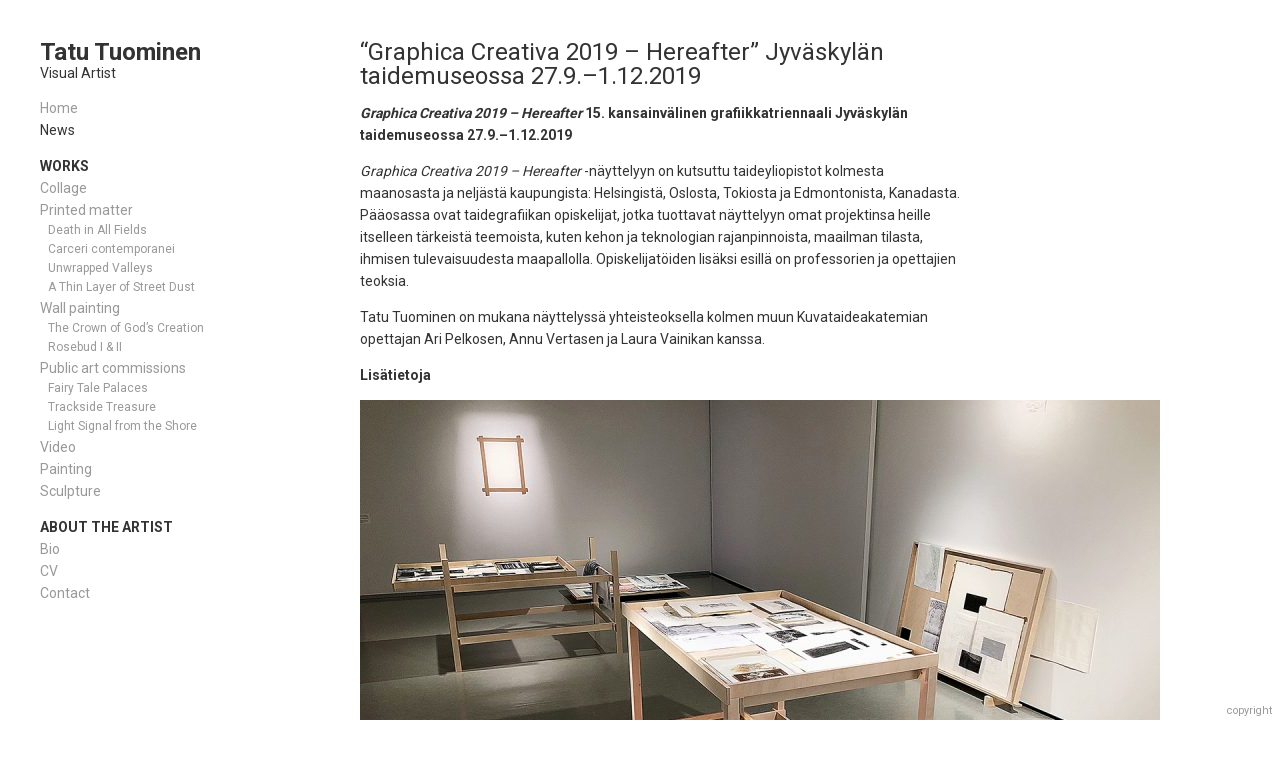

--- FILE ---
content_type: text/html; charset=UTF-8
request_url: https://tatutuominen.com/tag/graphica-creativa/
body_size: 5129
content:

<!DOCTYPE html>
<html lang="en-US">
<head>
	<meta charset="UTF-8" />
	<meta name="viewport" content="width=device-width, initial-scale=1, minimum-scale=1.0" />
	<meta name="apple-mobile-web-app-capable" content="yes">
		<link rel="profile" href="http://gmpg.org/xfn/11" />
	<link rel="pingback" href="https://tatutuominen.com/xmlrpc.php" />
	<title>graphica creativa &#8211; Tatu Tuominen</title>
<link rel='dns-prefetch' href='//fonts.googleapis.com' />
<link rel='dns-prefetch' href='//s.w.org' />
<link rel="alternate" type="application/rss+xml" title="Tatu Tuominen &raquo; Feed" href="https://tatutuominen.com/feed/" />
<link rel="alternate" type="application/rss+xml" title="Tatu Tuominen &raquo; Comments Feed" href="https://tatutuominen.com/comments/feed/" />
<link rel="alternate" type="application/rss+xml" title="Tatu Tuominen &raquo; graphica creativa Tag Feed" href="https://tatutuominen.com/tag/graphica-creativa/feed/" />
		<script type="text/javascript">
			window._wpemojiSettings = {"baseUrl":"https:\/\/s.w.org\/images\/core\/emoji\/13.0.1\/72x72\/","ext":".png","svgUrl":"https:\/\/s.w.org\/images\/core\/emoji\/13.0.1\/svg\/","svgExt":".svg","source":{"concatemoji":"https:\/\/tatutuominen.com\/wp-includes\/js\/wp-emoji-release.min.js?ver=5.6.16"}};
			!function(e,a,t){var n,r,o,i=a.createElement("canvas"),p=i.getContext&&i.getContext("2d");function s(e,t){var a=String.fromCharCode;p.clearRect(0,0,i.width,i.height),p.fillText(a.apply(this,e),0,0);e=i.toDataURL();return p.clearRect(0,0,i.width,i.height),p.fillText(a.apply(this,t),0,0),e===i.toDataURL()}function c(e){var t=a.createElement("script");t.src=e,t.defer=t.type="text/javascript",a.getElementsByTagName("head")[0].appendChild(t)}for(o=Array("flag","emoji"),t.supports={everything:!0,everythingExceptFlag:!0},r=0;r<o.length;r++)t.supports[o[r]]=function(e){if(!p||!p.fillText)return!1;switch(p.textBaseline="top",p.font="600 32px Arial",e){case"flag":return s([127987,65039,8205,9895,65039],[127987,65039,8203,9895,65039])?!1:!s([55356,56826,55356,56819],[55356,56826,8203,55356,56819])&&!s([55356,57332,56128,56423,56128,56418,56128,56421,56128,56430,56128,56423,56128,56447],[55356,57332,8203,56128,56423,8203,56128,56418,8203,56128,56421,8203,56128,56430,8203,56128,56423,8203,56128,56447]);case"emoji":return!s([55357,56424,8205,55356,57212],[55357,56424,8203,55356,57212])}return!1}(o[r]),t.supports.everything=t.supports.everything&&t.supports[o[r]],"flag"!==o[r]&&(t.supports.everythingExceptFlag=t.supports.everythingExceptFlag&&t.supports[o[r]]);t.supports.everythingExceptFlag=t.supports.everythingExceptFlag&&!t.supports.flag,t.DOMReady=!1,t.readyCallback=function(){t.DOMReady=!0},t.supports.everything||(n=function(){t.readyCallback()},a.addEventListener?(a.addEventListener("DOMContentLoaded",n,!1),e.addEventListener("load",n,!1)):(e.attachEvent("onload",n),a.attachEvent("onreadystatechange",function(){"complete"===a.readyState&&t.readyCallback()})),(n=t.source||{}).concatemoji?c(n.concatemoji):n.wpemoji&&n.twemoji&&(c(n.twemoji),c(n.wpemoji)))}(window,document,window._wpemojiSettings);
		</script>
		<style type="text/css">
img.wp-smiley,
img.emoji {
	display: inline !important;
	border: none !important;
	box-shadow: none !important;
	height: 1em !important;
	width: 1em !important;
	margin: 0 .07em !important;
	vertical-align: -0.1em !important;
	background: none !important;
	padding: 0 !important;
}
</style>
	<link rel='stylesheet' id='wp-block-library-css'  href='https://tatutuominen.com/wp-includes/css/dist/block-library/style.min.css?ver=5.6.16' type='text/css' media='all' />
<link rel='stylesheet' id='symple_shortcode_styles-css'  href='https://tatutuominen.com/wp-content/plugins/symple-shortcodes/shortcodes/css/symple_shortcodes_styles.css?ver=5.6.16' type='text/css' media='all' />
<link rel='stylesheet' id='solofolio-fonts-css'  href='//fonts.googleapis.com/css?family=Roboto%3A400%2C700&#038;ver=5.6.16' type='text/css' media='all' />
<link rel='stylesheet' id='font-awesome-css'  href='https://tatutuominen.com/wp-content/plugins/symple-shortcodes/shortcodes/css/font-awesome.min.css?ver=5.6.16' type='text/css' media='all' />
<link rel='stylesheet' id='solofolio-styles-base-css'  href='https://tatutuominen.com/wp-content/themes/SoloFolio-master/style.css?ver=7.0.108' type='text/css' media='all' />
<style id='solofolio-styles-base-inline-css' type='text/css'>
/* v7.0.108 generated on: 2022-11-27 at 19:30:16 */ html { font-size:14px }body {background-color:#ffffff;color:#333333;font-family:'Roboto';}.header h3,.wrapper h1,.wrapper h2,.wrapper h3{ font-family:'Roboto' }h1, h2, h3, h4, h5, h6 { color:#333333 }a:link,a:visited,.header-location,.woocommerce-page .woocommerce-breadcrumb a { color:#333333}a:hover,a:active,.content-parent .children li:hover a h3,.woocommerce-page .woocommerce-breadcrumb a:hover { color:#999999 }.site-title a {font-family:'Roboto';color:#333333;}.site-title a:hover { color:#999999 }.logo-img a { width:200px }.solofolio-cyclereact-title,.footer { background-color:#ffffff }.header { background-color:#ffffff }.header-meta,.solofolio-cyclereact-controls { font-size:14px }.header-content li a {font-size:14px;line-height:14px;}.header-content h3 {color:#333333;font-size:14px;}.header-content ul a:link,.header-content ul a:visited,.menu-icon, .menu-btn { color:#999999 }.header-content ul a:hover,.header-content ul a:active,.header-content .solofolio-custom-menu h3:hover { color:#333333 }h2.post-title { font-size:24px }h2.post-title,h2.post-title a { color:#333333 }.post-title a:hover { color:#999999 }.post-byline { color:#999999 }.wp-caption-text,.solofolio-cyclereact-caption { color:#999999 }.solofolio-cyclereact-controls a { color:#999999 }.solofolio-cyclereact-controls a:hover,button:hover,button:focus,.form-submit input:hover,.form-submit input:focus { color:#333333}.header .header-content .current-page-ancestor a,.header .header-content .current_page_item a,.header .header-content .current_page_parent a { color:#333333; }.solofolio-cyclereact-sidebar.buttons a:hover,input:focus,input:hover,textarea:focus,button:focus,button:hover { border-color:#333333 }input,textarea,button,.woocommerce-page ul.products li.product a.button,.woocommerce #review_form #respond .form-submit input{border:1px solid #999999;color:#333333;}.blog .fluid-width-video-wrapper,.comments small { color:#999999 }.solofolio-cyclereact-sidebar { max-width:280px }.solofolio-cyclereact-sidebar.buttons a {height:30px;font-size:16.5px;line-height:30px;width:30px;}.solofolio-cyclereact-sidebar.buttons .fa { line-height:30px }.entry .post-meta,.entry p,.entry .tag-links,.pagination-nav,.centered-content .more-link,.centered-content .wrapper pre,.centered-content .wrapper dl,.centered-content .wrapper ol,.centered-content .wrapper ul,.centered-content .wrapper address,.centered-content .wrapper table,.centered-content .wrapper h1,.centered-content .wrapper h2,.centered-content .wrapper h3,.centered-content .wrapper h4,.centered-content .wrapper h5,.centered-content .wrapper h6 { max-width:600px }@media (min-width:1025px) {.horizon .header-content h3 { line-height:14px }.horizon .solofolio-cyclereact-sidebar.buttons a { border:1px solid #999999 }.horizon .wrapper {bottom:40px;top:80px;right:40px;left:40px;}.horizon .logo { width:200px }.horizon.admin-bar.page .wrapper { top:117px }.horizon .logo { padding-left:40px }.horizon .header-content { padding-right:40px }.horizon .solofolio-cyclereact-title {padding-top:85px;padding-right:20px;padding-bottom:40px;}.horizon .solofolio-cyclereact-sidebar {top:80px;right:40px;}.horizon .solofolio-cyclereact-stage,.horizon .solofolio-cyclereact-title { right:300px }.horizon .solofolio-cyclereact-thumbs {top:35px;padding:40px;}.horizon.page-template-story-php .wrapper { margin-top:-40px }.horizon.page-template-story-php .vert-scroll-full {margin-left:-40px;margin-right:-40px;}}.solofolio-cyclereact-sidebar.buttons a { border:1px solid #999999 }@media (min-width:1025px) {.heights .wrapper {bottom:40px;left:40px;right:40px;top:40px;}.heights .header { width:360px }.heights .header-inner { width:280px }.heights .admin-bar.page .wrapper { top:72px}.heights .admin-bar.page .solofolio-cyclereact-thumbs { padding-top:62px }.heights .solofolio-cyclereact-sidebar {bottom:40px;left:40px;}.heights .solofolio-cyclereact-thumbs,.heights .solofolio-cyclereact-title { padding:40px }.heights .solofolio-cyclereact-thumbs { padding-top:30px }.heights .header-inner {left:40px;top:40px;bottom:40px;}.heights.page-template-story-php .pushy .header-inner { width:280px }.heights.page-template-story-php .pushy-left {-webkit-transform:translate3d(-360px,0,0);-moz-transform:translate3d(-360px,0,0);-ms-transform:translate3d(-360px,0,0);-o-transform:translate3d(-360px,0,0);transform:translate3d(-360px,0,0);}.heights.page-template-story-php .vert-scroll {padding-left:40px;padding-right:40px;}.heights .wrapper {left:360px;}@media only screen and (min-width:2000px) {.centered-content.blog.heights .wrapper,.centered-content.page-template-about-php.heights .wrapper,.centered-content.page-template-parent-php.heights .wrapper {left:40px;}}}.heights .wrapper { left:360px }.heights .solofolio-cyclereact-stage,.heights .solofolio-cyclereact-thumbs,.heights .solofolio-cyclereact-title { left:320px !important }
</style>
<script type='text/javascript' src='https://tatutuominen.com/wp-includes/js/jquery/jquery.min.js?ver=3.5.1' id='jquery-core-js'></script>
<script type='text/javascript' src='https://tatutuominen.com/wp-includes/js/jquery/jquery-migrate.min.js?ver=3.3.2' id='jquery-migrate-js'></script>
<link rel="https://api.w.org/" href="https://tatutuominen.com/wp-json/" /><link rel="alternate" type="application/json" href="https://tatutuominen.com/wp-json/wp/v2/tags/171" /><link rel="EditURI" type="application/rsd+xml" title="RSD" href="https://tatutuominen.com/xmlrpc.php?rsd" />
<link rel="wlwmanifest" type="application/wlwmanifest+xml" href="https://tatutuominen.com/wp-includes/wlwmanifest.xml" /> 
<meta name="generator" content="WordPress 5.6.16" />
</head>
<body class="archive tag tag-graphica-creativa tag-171 heights symple-shortcodes  symple-shortcodes-responsive">
<div class="header pushy pushy-left">
	<div class="header-inner">
					<div class="logo logo-text">
				<h1 class="site-title">
					<a href="https://tatutuominen.com/"
						 title="Tatu Tuominen"
						 rel="home">
						Tatu Tuominen					</a>
				</h1>
			</div>
				<div class="header-meta">
							<div class="header-location">
					Visual Artist				</div>
					</div>
		<a class='menu-icon'>Menu <i class="fa fa-bars"></i></a>
		<div class="header-content">
			<div class="sidebar-widget"><div class="menu-main-container"><ul id="menu-main" class="menu"><li id="menu-item-930" class="menu-item menu-item-type-post_type menu-item-object-page menu-item-home menu-item-930"><a href="https://tatutuominen.com/">Home</a></li>
<li id="menu-item-957" class="menu-item menu-item-type-post_type menu-item-object-page current_page_parent menu-item-957"><a href="https://tatutuominen.com/news/">News</a></li>
</ul></div></div><div class="sidebar-widget"><h3>Works</h3><div class="menu-works-container"><ul id="menu-works" class="menu"><li id="menu-item-981" class="menu-item menu-item-type-post_type menu-item-object-page menu-item-981"><a href="https://tatutuominen.com/works/collage/">Collage</a></li>
<li id="menu-item-1418" class="menu-item menu-item-type-post_type menu-item-object-page menu-item-has-children menu-item-1418"><a href="https://tatutuominen.com/works/printed-matter/">Printed matter</a>
<ul class="sub-menu">
	<li id="menu-item-1659" class="menu-item menu-item-type-post_type menu-item-object-page menu-item-1659"><a href="https://tatutuominen.com/works/printed-matter/death-in-all-fields/">Death in All Fields</a></li>
	<li id="menu-item-1095" class="menu-item menu-item-type-post_type menu-item-object-page menu-item-1095"><a href="https://tatutuominen.com/works/printed-matter/printed-matter/">Carceri contemporanei</a></li>
	<li id="menu-item-1429" class="menu-item menu-item-type-post_type menu-item-object-page menu-item-1429"><a href="https://tatutuominen.com/works/printed-matter/unwrapped-valleys/">Unwrapped Valleys</a></li>
	<li id="menu-item-1580" class="menu-item menu-item-type-post_type menu-item-object-page menu-item-1580"><a href="https://tatutuominen.com/works/printed-matter/a-thin-layer-of-street-dust/">A Thin Layer of Street Dust</a></li>
</ul>
</li>
<li id="menu-item-952" class="menu-item menu-item-type-post_type menu-item-object-page menu-item-has-children menu-item-952"><a href="https://tatutuominen.com/works/wall-paintings/">Wall painting</a>
<ul class="sub-menu">
	<li id="menu-item-1703" class="menu-item menu-item-type-post_type menu-item-object-page menu-item-1703"><a href="https://tatutuominen.com/works/wall-paintings/the-crown-of-gods-creation/">The Crown of God’s Creation</a></li>
	<li id="menu-item-1710" class="menu-item menu-item-type-post_type menu-item-object-page menu-item-1710"><a href="https://tatutuominen.com/rosebud-i-ii/">Rosebud I &#038; II</a></li>
</ul>
</li>
<li id="menu-item-1464" class="menu-item menu-item-type-post_type menu-item-object-page menu-item-has-children menu-item-1464"><a href="https://tatutuominen.com/works/public-art-commissions/">Public art commissions</a>
<ul class="sub-menu">
	<li id="menu-item-1465" class="menu-item menu-item-type-post_type menu-item-object-page menu-item-1465"><a href="https://tatutuominen.com/works/public-art-commissions/fairy-tale-palaces/">Fairy Tale Palaces</a></li>
	<li id="menu-item-1737" class="menu-item menu-item-type-post_type menu-item-object-page menu-item-1737"><a href="https://tatutuominen.com/track-side-treasure/">Trackside Treasure</a></li>
	<li id="menu-item-1478" class="menu-item menu-item-type-post_type menu-item-object-page menu-item-1478"><a href="https://tatutuominen.com/works/public-art-commissions/light-signal-from-the-shore/">Light Signal from the Shore</a></li>
</ul>
</li>
<li id="menu-item-990" class="menu-item menu-item-type-post_type menu-item-object-page menu-item-990"><a href="https://tatutuominen.com/video/">Video</a></li>
<li id="menu-item-949" class="menu-item menu-item-type-post_type menu-item-object-page menu-item-949"><a href="https://tatutuominen.com/works/painting/">Painting</a></li>
<li id="menu-item-950" class="menu-item menu-item-type-post_type menu-item-object-page menu-item-950"><a href="https://tatutuominen.com/works/museum-of-oblivion/">Sculpture</a></li>
</ul></div></div><div class="sidebar-widget"><h3>About the artist</h3><div class="menu-about-the-artist-container"><ul id="menu-about-the-artist" class="menu"><li id="menu-item-973" class="menu-item menu-item-type-post_type menu-item-object-page menu-item-973"><a href="https://tatutuominen.com/bio/">Bio</a></li>
<li id="menu-item-956" class="menu-item menu-item-type-post_type menu-item-object-page menu-item-956"><a href="https://tatutuominen.com/biography-cv/cv/">CV</a></li>
<li id="menu-item-999" class="menu-item menu-item-type-post_type menu-item-object-page menu-item-999"><a href="https://tatutuominen.com/contact/">Contact</a></li>
</ul></div></div>		</div>
	</div>
</div>
<div class="site-overlay"></div>
<a class='menu-btn'><i class="fa fa-bars"></i> menu</a>
<div class="wrapper">

<div class="content-index">
								<div class="entry" id="post-1298" class="post-1298 post type-post status-publish format-standard hentry category-news tag-172 tag-annu-vertanen tag-ari-pelkonen tag-grafiikan-triennaali tag-graphica-creativa tag-hereafter tag-jyvaskyla tag-jyvaskyla-taidemuseo tag-laura-vainikka tag-taidegrafiikka tag-taideyliopiston-kuvataideakatemia tag-tatu-tuominen">
								<div class="post-meta">
										<h2 class="post-title">
						<a href="https://tatutuominen.com/2019/10/graphica-creativa-2019-hereafter-jyvaskylan-taidemuseossa-27-9-1-12-2019/" rel="bookmark" title="Permanent Link to &#8220;Graphica Creativa 2019 – Hereafter&#8221; Jyväskylän taidemuseossa 27.9.–1.12.2019">&#8220;Graphica Creativa 2019 – Hereafter&#8221; Jyväskylän taidemuseossa 27.9.–1.12.2019</a>
					</h2>
										<h4 class="post-byline">
																							</h4>
				</div>
				<p><strong><em>Graphica Creativa 2019 – Hereafter</em> 15. kansainvälinen grafiikkatriennaali Jyväskylän taidemuseossa 27.9.–1.12.2019<span class="Apple-converted-space"> </span></strong></p>
<p><em>Graphica Creativa 2019 – Hereafter</em> -näyttelyyn on kutsuttu taideyliopistot kolmesta maanosasta ja neljästä kaupungista: Helsingistä, Oslosta, Tokiosta ja Edmontonista, Kanadasta. Pääosassa ovat taidegrafiikan opiskelijat, jotka tuottavat näyttelyyn omat projektinsa heille itselleen tärkeistä teemoista, kuten kehon ja teknologian rajanpinnoista, maailman tilasta, ihmisen tulevaisuudesta maapallolla. Opiskelijatöiden lisäksi esillä on professorien ja opettajien teoksia.</p>
<p>Tatu Tuominen on mukana näyttelyssä yhteisteoksella kolmen muun Kuvataideakatemian opettajan Ari Pelkosen, Annu Vertasen ja Laura Vainikan kanssa.<span class="Apple-converted-space"> </span></p>
<p><a href="https://www.jyvaskyla.fi/taidemuseo/nayttelyt-ja-tapahtumat/vaihtuvat-nayttelyt/graphica-creativa-2019-hereafter">Lisätietoja</a></p>
<figure id="attachment_1299" aria-describedby="caption-attachment-1299" style="width: 800px" class="wp-caption aligncenter"><img loading="lazy" class="lazy lazy-hidden wp-image-1299 size-large" src="[data-uri]" data-lazy-type="image" data-src="http://tatutuominen.com/wp-content/uploads/2019/10/kuvitellut_laaksot-800x600.jpg" alt="" width="800" height="600" srcset="https://tatutuominen.com/wp-content/uploads/2019/10/kuvitellut_laaksot-800x600.jpg 800w, https://tatutuominen.com/wp-content/uploads/2019/10/kuvitellut_laaksot-267x200.jpg 267w, https://tatutuominen.com/wp-content/uploads/2019/10/kuvitellut_laaksot-533x400.jpg 533w, https://tatutuominen.com/wp-content/uploads/2019/10/kuvitellut_laaksot-768x576.jpg 768w, https://tatutuominen.com/wp-content/uploads/2019/10/kuvitellut_laaksot.jpg 1200w" sizes="(max-width: 800px) 100vw, 800px" /><noscript><img loading="lazy" class="wp-image-1299 size-large" src="http://tatutuominen.com/wp-content/uploads/2019/10/kuvitellut_laaksot-800x600.jpg" alt="" width="800" height="600" srcset="https://tatutuominen.com/wp-content/uploads/2019/10/kuvitellut_laaksot-800x600.jpg 800w, https://tatutuominen.com/wp-content/uploads/2019/10/kuvitellut_laaksot-267x200.jpg 267w, https://tatutuominen.com/wp-content/uploads/2019/10/kuvitellut_laaksot-533x400.jpg 533w, https://tatutuominen.com/wp-content/uploads/2019/10/kuvitellut_laaksot-768x576.jpg 768w, https://tatutuominen.com/wp-content/uploads/2019/10/kuvitellut_laaksot.jpg 1200w" sizes="(max-width: 800px) 100vw, 800px" /></noscript><figcaption id="caption-attachment-1299" class="wp-caption-text">Ari Pelkonen, Tatu Tuominen, Laura Vainikka ja Annu Vertanen: &#8220;Kuvitellut maisemat – Unwrapped Valleys&#8221;; 2019, installaatio: syväpainovedokset, prosessin materiaali, painolaatat ja haapapuinen rakenne; koko vaihtelee; Photo: Ari Pelkonen</figcaption></figure>
											</div>
							<div class="pagination-nav">
				<div class="left"></div>
				<div class="right"></div>
			</div>
			</div>

</div>

<div class="footer">
  <span class="copyright-label">copyright</span>
  <div class="copyright-hidden">
          &copy; 2026 Tatu Tuominen      </div>
</div>

<script type='text/javascript' src='https://tatutuominen.com/wp-content/themes/SoloFolio-master/js/matchmedia.js?ver=7.0.108' id='matchmedia-js'></script>
<script type='text/javascript' src='https://tatutuominen.com/wp-content/themes/SoloFolio-master/js/lazy-load.js?ver=7.0.108' id='lazy-load-js'></script>
<script type='text/javascript' src='https://tatutuominen.com/wp-content/themes/SoloFolio-master/js/jquery.fitvids.js?ver=7.0.108' id='jquery-fitvids-js'></script>
<script type='text/javascript' src='https://tatutuominen.com/wp-content/themes/SoloFolio-master/js/pushy.js?ver=7.0.108' id='pushy-js'></script>
<script type='text/javascript' src='https://tatutuominen.com/wp-content/themes/SoloFolio-master/js/blink_sdk.js?ver=7.0.108' id='blink-js'></script>
<script type='text/javascript' id='solofolio-base-js-extra'>
/* <![CDATA[ */
var solofolioBase = {"layoutMode":"heights"};
/* ]]> */
</script>
<script type='text/javascript' src='https://tatutuominen.com/wp-content/themes/SoloFolio-master/js/solofolio-base.js?ver=7.0.108' id='solofolio-base-js'></script>
<script type='text/javascript' src='https://tatutuominen.com/wp-includes/js/wp-embed.min.js?ver=5.6.16' id='wp-embed-js'></script>

</body>
</html>


--- FILE ---
content_type: text/css
request_url: https://tatutuominen.com/wp-content/themes/SoloFolio-master/style.css?ver=7.0.108
body_size: 5482
content:
/*
Theme Name: SoloFolio
Theme URI: http://solofol.io/
Description: SoloFolio is a simple and professional theme built specifically for photography portfolio websites. Features include responsive photo galleries with retina images, a no-compromises experience for mobile/tablet users, custom widgets for dropdown menus and social media icons, WooCommerce compatiblity, live location via Blink, and integration with Photoshelter BEAM template Element.
Version: 7.0.108
Author: Joel Hawksley
Author URI: http://www.joelhawksley.com/
License: GNU General Public License v2 or later
License URI: http://www.gnu.org/licenses/gpl-2.0.html
Tags: one-column, two-columns, fluid-layout, responsive-layout, full-width-template, theme-options, photoblogging
Text Domain: solofolio
*/

* {
  margin: 0;
  padding: 0;
  border: 0;
  font-size: 100%;
  font: inherit;
  vertical-align: baseline;
}
/* HTML5 display-role reset for older browsers */
article,
aside,
details,
figcaption,
figure,
footer,
header,
hgroup,
menu,
nav,
section { display: block }
ol,
ul { list-style: none }
table {
  border-collapse: collapse;
  border-spacing: 0;
}
*,
*:before,
*:after {
  -moz-box-sizing: border-box;
  -webkit-box-sizing: border-box;
  box-sizing: border-box;
}
html { font-size: 16px }
body {
  font-family: 'Roboto', Helvetica, Verdana, Arial, Utkal, sans-serif;
  -webkit-text-size-adjust: 100%;
  font-weight: normal;
  line-height: 1.3;
  margin: 0;
  padding: 0;
  text-align: left;
}
dd, dt, li, p { line-height: 1.6em }
p, table, ul, ol { margin: 1rem 0 }
dd { margin-bottom: 1em }
th { font-weight: bold }
.bypostauthor {
  border-left: 5px solid rgba(125,125,125,.2);
  padding-left: .5rem;
}
th { background-color: rgba(125,125,125,.2) }
td, th { padding: .5rem 1rem .5rem 1rem; border: 1px solid rgba(125,125,125,.2); }
dt { font-weight: bold; margin-top: .5rem; }
li { list-style-type: square; list-style-position: inside; }
ul ul, ol ol { margin-left: 1rem }
ol li { list-style-type: decimal }
code, pre, tt, var { background-color: rgba(125,125,125,.2); }
pre { padding: .5rem; word-wrap: break-word;}
em, cite { font-style: italic }
sup, sub { font-size: .7em }
sup { vertical-align: super }
sub { vertical-align: sub }
acronym { text-transform: uppercase }
acronym, abbr { border-bottom: .1em dotted }
blockquote p, .sticky { padding: 1em; border-left: 8px solid rgba(125,125,125,.2); }
blockquote cite { display: block; margin-top: 1em; }
strong { font-weight: bold }
img { border: none }
/* Floats */
.left { float: left }
.right { float: right }
.entry .alignleft { padding-right: 1rem; }
.entry .alignright { padding-left: 1rem; }
/* Images */
/* Links */
a { font-weight: bold }
a:link,
a:visited {
  text-decoration: none;
  outline: none !important;
}
a:hover,
a:active {
  outline: none !important;
  -webkit-transition: all .1s linear;
  transition: all .1s linear;
}
a img {
  margin: 0;
  padding: 0;
  border: none;
  text-decoration: none;
}
a:hover img { text-decoration: none }
.more-link {
  display: block;
  margin: 1rem 0;
}
/* Typography */
h1,
h2,
h3,
h4,
h5 {
  font-weight: normal;
  line-height: 1;
  margin-bottom: 1rem;
  padding: 0;
}
h1 { font-size: 3rem }
h2 { font-size: 1.86rem }
h3 { font-size: 1.28rem }
h4 { font-size: 1rem }
h5 { font-size: .85rem }
small {
  font-size: .85rem;
  line-height: 1;
}
.header-content h3 {
  font-size: 1rem;
  line-height: 1.5rem;
  font-weight: bold;
  text-transform: uppercase;
  margin: 0;
}
.header-content ul { margin: 0; }
p {
  padding: 0;
  max-width: 600px;
}
p:first-child { margin-top: 0 }
.site-title {
  font-weight: bold;
  line-height: 1;
  margin: 0;
  padding: 0;
}
.site-title a:link,
.site-title a:visited { background-color: transparent }
.site-title a:hover,
.site-title a:active { background-color: transparent }
.header a { font-weight: normal }
.logo {
  line-height: 1;
  width: auto;
}
.header-content ul li {
  font-size: 12px;
  font-weight: normal;
  list-style-type: none;
  list-style-position: initial;
}
.sidebar-widget, .solofolio-custom-menu { margin-top: 15px }
input,
button {
  height: 2rem;
  vertical-align: top;
}
.form-submit input,
.searchform button {
  cursor: pointer;
  line-height: 1;
}
.searchform button {
  margin-left: .25rem;
  width: 2rem;
}
.logo-img a { display: inline-block }
.logo a img {
  border: none;
  font-weight: normal;
  text-decoration: none;
  max-width: 100%;
}
.logo a img:hover { border: none }
.site-title { font-size: 24px }
.site-title a { font-weight: bold }
.footer {
  border-top-left-radius: 2px;
  font-size: .78rem;
  line-height: 1;
}
.footer:hover { opacity: 1 }
.footer:hover .copyright-label { display: none }
.footer:hover .copyright-hidden { display: block }
.post-meta { margin-bottom: 1em }
.post-byline { font-weight: normal }
h2.post-title {
  font-size: 22px;
  margin-bottom: .25rem;
}
h2.post-title a { font-weight: normal; }
.entry .tag-links { max-width: 600px }
.entry .tag-links a { padding: 0 2px }
.content-index,
.content-search { width: 100% }
.content-about { max-width: 900px }
.content-about-image {
  width: 50%;
  float: right;
  padding: 0 0 2rem 2rem;
}
.content-about-image img {
  width: 100%;
  height: auto;
}
.content-about-content {
  float: left;
  width: 50%;
  max-width: 500px;
  display: block;
}
input, textarea, button {
  background-color: transparent;
  border-radius: 2px;
  margin: 0;
  padding: .5rem;
}
input:focus, textarea:focus, button:focus { outline: none }
#respond label { display: block }
.comments-area h3 { font-weight: bold }
.comments { padding-bottom: 3rem; max-width: 600px; }
.comment { margin-bottom: 1rem }
.comments h4.comment-author { margin-bottom: 0 }
.comment-list li {
  list-style-type: none;
  margin-bottom: 1.5rem;
}
.comment-list li p:last-child {
  margin-bottom: 0;
}
.comment-meta { margin-bottom: .5rem }
.comments h4, .comments h4 a {
  font-weight: bold;
  line-height: 1;
  margin-bottom: .25rem;
}
.comments small {
  font-weight: normal;
  margin-bottom: 0;
}
.comments p.form-submit { margin: 0 }
.comments p.form-submit input {
  background-color: transparent;
  float: right;
  max-width: 100%;
  width: auto;
}
.comments textarea {
  display: block;
  height: 225px;
}
.comments input, .comments textarea { width: 100%; }
.entry .aligncenter { display: block }
.entry img {
  display: block;
  margin-bottom: 1em;
  height: auto;
  max-width: 100%;
}
.entry img:first-child { margin-top: 0 }
.entry .wp-caption img { margin: 0 }
.alignleft { float: left }
.alignright { float: right }
.wp-caption { margin-bottom: 1rem }
.wp-caption-text,
.caption,
.wp-caption .wp-caption-text, .vert-scroll .wp-caption-text, .gallery-caption {
  font-size: .9rem;
  line-height: 1.4;
  padding-top: .2rem;
  margin-top: 0;
  max-width: inherit;
}
.content-parent { max-width: 920px }
.content-parent .content { padding: 0 1rem }
.content-parent .children {
  margin-top: 0;
  max-width: inherit !important;
}
.content-parent .children h3 { margin: 0 }
.content-parent .children li {
  display: inline-block;
  max-width: 300px;
  width: 32.8%;
  padding: 0 1rem 2rem 1rem;
  vertical-align: top;
}
.content-parent .children li img {
  height: auto;
  width: 100%;
}
.content-parent .children li:hover img { opacity: .7 }
.pagination-nav { padding-bottom: 2em }
.pagination-nav a { margin: 1em 0 }
.pagination-nav h4 { margin-bottom: .25rem }
.pagination-nav .right h4 { text-align: right }
.solofolio-social a { padding: 10px }
.solofolio-social a:first-child { padding-left: 0 }
.solofolio-vert-scroll-gallery { margin-bottom: 1rem }
.vert-scroll { margin: 1rem auto 0; }
.vert-scroll:first-child { margin-top: 0; }
.vert-scroll:last-child { margin-bottom: 0; }
.vert-scroll .wp-caption-text {
  text-align: left;
  max-width: 900px;
}
.vert-scroll img {
  display: block;
  max-width: 100%;
  margin-bottom: 0;
  width: auto;
  height: auto;
  opacity: 0;
}
.solofolio-cyclereact-thumbs { display: none }
/* Centering */
.content-index { width: 100% }
.content-index .entry .wp-caption { max-width: 100% }
.content-page img {
  display: block;
  height: auto;
  max-width: 100%;
}
/* Grid */
.grid:after {
  content: "";
  display: table;
  clear: both;
}
[class*='col-'] {
  float: left;
  padding-right: 20px;
}
.grid [class*='col-']:last-of-type {
  padding-right: 0;
}
.col-2-3 { width: 66.66% }
.col-1-3 { width: 33.33% }
.col-1-2 { width: 50% }
.col-1-4 { width: 25% }
.col-1-8 { width: 12.5% }
.module { padding: 20px }
/* Custom menu widget */
.solofolio-custom-menu h3 { cursor: pointer }
.solofolio-custom-menu h3:after { content: " +";}
.solofolio-custom-menu.visible h3:after { content: " -";}
.solofolio-custom-menu ul { display: none }
/* Fix WP admin bar overlap */
.admin-bar .header { top: 32px }
/* Helpers */
.no-margin { margin: 0 }
.pagination-nav:after {
  clear: both;
  content: "";
  display: table;
}
/* Story template */
.menu-btn { display: none }
.page-template-story-php .wrapper img { display: block }
.page-template-story-php .wrapper h1,
.page-template-story-php .wrapper h3 { text-align: center }
.page-template-story-php .vert-scroll.vert-scroll-full .wp-caption-text {
  max-width: 100% !important;
  padding: 0 1rem;
}
.lazyload,
.lazyloading {
    opacity: 0;
}
.lazyloaded {
    opacity: 1;
    transition: opacity 300ms;
}
/* Blink Map */
.blink-map iframe {
  max-width: 600px;
  width: 100% !important;
  margin-bottom: 1rem;
}
.clear { clear: both }
/* WooCommerce Integration */
.woocommerce #sidebar,
.woocommerce-result-count,
.widget_shopping_cart_content .product_list_widget,
.widget_shopping_cart_content .total,
.woocommerce .page-title,
.woocommerce-ordering,
.woocommerce .woocommerce-info:before,
.woocommerce div.product .woocommerce-tabs ul.tabs li.active:before,
.woocommerce-page #content div.product .woocommerce-tabs ul.tabs:before,
.woocommerce #content div.product .woocommerce-tabs ul.tabs:after,
.woocommerce div.product .woocommerce-tabs ul.tabs li:after,
.woocommerce div.product .woocommerce-tabs ul.tabs:before { display: none !important }
.woocommerce .woocommerce-info {
  border: none;
  background: none;
  border: none;
  text-shadow: none;
  box-shadow: none;
  padding: 0 !important;
}
.woocommerce ul.products li.product a img,
.woocommerce-page div.product div.images img { box-shadow: none }
.woocommerce-page .related ul.products li.product { max-width: 250px }
.woocommerce div.product h2, .woocommerce div.product p { max-width: none }
.woocommerce div.product .woocommerce-tabs ul.tabs li {
  background: none;
  border: none;
  box-shadow: none;
}
.woocommerce div.product .woocommerce-tabs ul.tabs { padding-left: 0 }
.woocommerce div.product .woocommerce-tabs ul.tabs li { margin: 0; }
.woocommerce div.product .woocommerce-tabs ul.tabs li:first-child { padding-left: 0; }
.woocommerce div.product .woocommerce-tabs ul.tabs li a { text-shadow: none }
.woocommerce-page div.product .woocommerce-tabs ul.tabs li.active {
  background: none;
  border-bottom: none;
}

.woocommerce div.product .woocommerce-tabs ul.tabs li.active a {
  border-bottom: 1px solid;
}

/* Media Queries */

@-ms-viewport { width: device-width; }

@media only screen and (min-width: 1025px) {
  .page-template-story-php .vert-scroll-window:first-child { margin-top: 1rem }
  .page-template-story-php p { margin-top: 2rem; margin-bottom: 2rem; }
  body.page-template-story-php .vert-scroll.vert-scroll-full {
    padding-left: 0;
    padding-right: 0;
  }
  .entry { margin-bottom: 3rem; }
  .menu-icon { display: none }
  .header {
    z-index: 5;
    position: fixed;
    top: 0;
    bottom: 40px;
    left: 0;
  }
  .wrapper {
    position: absolute;
    bottom: 0;
    top: 0;
    right: 20px;
    left: 20px;
  }
  .footer {
    bottom: 0;
    opacity: .5;
    padding: 4px 8px;
    position: fixed;
    right: 0;
    z-index: 1000;
  }
  .copyright-hidden { display: none }
  .solofolio-cyclereact-wrap {
    position: absolute;
    overflow-x: visible;
    overflow-y: visible;
    top: 0;
    bottom: 0;
    left: 0;
    right: 0;
  }
  .solofolio-cyclereact-stage {
    position: absolute;
    overflow-x: visible;
    overflow-y: visible;
    top: 0;
    bottom: 0;
    left: 0;
    right: 0;
  }
  .solofolio-cyclereact-gallery {
    position: absolute;
    overflow-x: visible;
    overflow-y: visible;
    top: 0;
    bottom: 0;
    left: 0;
    right: 0;
  }
  .solofolio-cyclereact-slide {
    position: absolute;
    overflow-x: visible;
    overflow-y: visible;
    top: 0;
    bottom: 0;
    left: 0;
    right: 0;
    height: 100%;
  }
  .solofolio-cyclereact-slide .wp-caption-text {
    display: none;
  }
  .solofolio-cyclereact-slide .image {
    display: block;
    height: auto;
    width: auto;
    max-height: 100%;
    max-width: 100%;
    margin: 0 auto;
    position: relative;
    width: 100%;
  }
  .solofolio-cyclereact-slide img {
    height: auto;
    width: auto;
    margin: 0 auto;
    max-width: 100%;
    display: block;
    position: relative;
  }
  .solofolio-cyclereact-title {
    position: fixed !important;
    left: 0;
    bottom: 0;
    right: 0;
    top: 0;
    z-index: 3;
  }
  .solofolio-cyclereact-title-wrapper {
    display: table;
    height: 100%;
    width: 100%;
  }
  .solofolio-cyclereact-title-content {
    display: table-cell;
    vertical-align: middle;
  }
  .solofolio-gallery-title h2 { text-align: center }
  .solofolio-gallery-title p { margin: 0 auto 1em }
  ul.solofolio-cyclereact-controls { margin: 0; line-height: 1;}
  .solofolio-cyclereact-controls a { font-weight: normal }
  .solofolio-cyclereact-sidebar.buttons a {
    border-radius: 2px;
    display: inline-block;
    font-size: 22px;
    width: 40px;
    height: 40px;
    margin-top: 15px;
    margin-right: 15px;
    line-height: 40px;
    text-align: center;
    text-decoration: none;
  }
  .solofolio-cyclereact-sidebar.text li {
    display: inline-block;
    line-height: 1;
    margin-right: .5rem;
    margin-top: .5rem;
  }
  .solofolio-cyclereact-image { z-index: 2 }
  .solofolio-cyclereact-nav-left,
  .solofolio-cyclereact-nav-thumbs,
  .solofolio-cyclereact-nav-right {
    height: 100%;
    position: absolute;
    top: 0;
    bottom: 0;
    z-index: 100;
  }
  .solofolio-cyclereact-nav-left {
    cursor: w-resize;
    left: 0;
    width: 33.333333%;
  }
  .solofolio-cyclereact-nav-thumbs {
    cursor:context-menu;
    left: 33.333333%;
    width: 33.333333%;
  }
  .solofolio-cyclereact-nav-right {
    cursor: e-resize;
    right: 0;
    width: 33.333333%;
  }
  .thumbnails-disabled .thumbs { display: none !important }
  .thumbnails-disabled .solofolio-cyclereact-nav-left,
  .thumbnails-disabled .solofolio-cyclereact-nav-right {
    width: 50%;
  }
  .solofolio-cyclereact-slide { right: 0 }
  .wrapper .solofolio-cyclereact-caption {
    margin: 0 auto;
    text-align: left;
    line-height: 1.4;
    font-size: .8em;
  }
  .solofolio-cyclereact-sidebar {
    bottom: 0;
    position: fixed;
    max-width: 200px;
    width: 100%;
    z-index: 100;
  }
  .solofolio-cyclereact-thumbs {
    display: none;
    z-index: 200;
    position: fixed;
    left: 0;
    bottom: 0;
    right: 0;
    top: 0;
    margin: 0 !important;
    max-width: inherit !important;
    list-style-type: none;
    overflow-y: auto;
  }
  .solofolio-cyclereact-thumbs {
    max-width: inherit !important;
  }
  .solofolio-cyclereact-thumbs .thumb {
    float: left;
    padding: 10px 10px 0 0;
    -moz-box-sizing: border-box;
    box-sizing: border-box;
    list-style-type: none;
  }
  .solofolio-cyclereact-thumbs .thumb a {
    height: 200px;
    display: block;
    position: relative;
  }
  .solofolio-cyclereact-thumbs .thumb a:hover { opacity: .7 }
  .solofolio-cyclereact-thumbs .thumb img {
    width: auto;
    height: 100%;
  }
  .solofolio-cyclereact-nav-left {
    cursor: url('css/cursor-left-32.png'), auto;
  }
  .solofolio-cyclereact-nav-thumbs {
    cursor: url('css/cursor-thumbs-32.png'), auto;
  }
  .solofolio-cyclereact-nav-right {
    cursor: url('css/cursor-right-32.png'), auto;
  }
}

@media only screen and (max-width: 1024px) {
  .wrapper h1,
  .wrapper h2,
  .wrapper h3,
  .wrapper h4,
  .wrapper h5,
  .wrapper h6,
  .entry,
  .entry .wp-caption,
  .entry .wp-caption img,
  .entry img,
  .content-index,
  .content-about,
  .content-parent,
  .content-about-content,
  .content-about-image,
  .post-meta,
  .entry p,
  .entry .aligncenter,
  .tag-links,
  .comments,
  .pagination-nav,
  .solofolio-gallery-title p,
  .page-template-story-php .wrapper p,
  .page-template-story-php .wrapper img,
  .page-template-story-php .wrapper .wp-caption,
  .vert-scroll img,
  .vert-scroll .wp-caption-text,
  .solofolio-cyclereact-slide .wp-caption-text,
  .solofolio-cyclereact-slide img {
    margin-left: auto;
    margin-right: auto;
  }
  .wp-caption img, img.alignnone {
    width: 100%;
    height: auto;
  }
  .header {
    position: relative;
    line-height: 1.3;
    margin-bottom: 1rem;
    min-width: 320px;
  }
  .header .logo { padding-top: 1rem }
  .page-template-story-php .header { margin-bottom: 0 }
  .header-meta { max-width: inherit }
  .header-content { display: none }
  .header-content ul li a,
  .header .header-content h3,
  .menu-icon,
  .searchform {
    display: block;
    line-height: 1.5rem;
    font-size: 16px;
    padding: .75rem 1rem;
    text-align: left;
  }
  .site-title { line-height: 1 }
  .sidebar-widget, .solofolio-custom-menu { margin-top: 0 }
  .header-meta div {
    float: none;
    padding-top : .25em;
  }
  .wrapper {
    margin-top: 0;
    min-width: 320px;
    padding-left: 1rem;
    padding-right: 1rem;
  }
  .header-content h3,
  .menu-icon,
  .header-content ul li,
  .searchform,
  .solofolio-social {
    border-top: 1px solid rgba(0,0,0,0.1);
  }
  .header {
    border-bottom: 1px solid rgba(0,0,0,0.1);
  }
  .solofolio-social a {
    display: inline-block;
    line-height: 1.5rem;
    padding: .75rem 1.25rem;
  }
  .menu-icon {
    display: block;
    margin-top: 1rem;
    padding: .75rem 1rem;
    cursor: pointer;
    text-align: left;
  }
  .menu-icon i {
    vertical-align: middle;
    float: right;
    line-height: inherit;
  }
  .solofolio-custom-menu h3:after { float: right }
  .solofolio-custom-menu li { padding-left: 1rem }
  .searchform {
    display: table;
    width: 100%;
    padding: .5rem 1rem;
  }
  .searchform input, .searchform span {
    display: table-cell;
  }
  .searchform input {
    border: none;
    padding: 0;
    width: 100%;
  }
  .searchform span {
    width: 1px;
  }
  .searchform button {
    border: none;
    padding-right: 0;
    text-align: right;
  }
  .content-page,
  .content-index,
  .content-search,
  .content-about {
    max-width: 900px;
  }
  .content-about-image,
  .content-about-content {
    float: none;
    width: 100%;
  }
  .content-about-image {
    padding: 0;
    text-align: center;
    margin-bottom: 1rem;
  }
  .content-about-content {
    max-width: 600px;
    display: block;
  }
  .content-about .children { padding-left: 1rem }
  .content-about .children li {
    padding-left: 0;
    padding-right: 1rem;
  }
  .entry { margin-bottom: 2rem }
  .post-meta, .entry p {
    max-width: 600px;
  }
  .entry .wp-caption-text {
    margin: .25em auto auto auto;
    max-width: none;
  }
  .entry p { text-align: left }
  .comments .commentlist li { padding: 0 }
  .footer {
    line-height: 1.4;
    padding: 1rem;
  }
  .footer .copyright-label { display: none }
  .wrapper .content-index { width: 100% }
  .pagination-nav h4 { padding: 0 }
  .wrapper h1 { font-size: 22px }
  .vert-scroll .wp-caption-text { max-width: none }
  .solofolio-gallery-title h2 { text-align: center }
  .solofolio-cyclereact-slide .image {
    margin: 0 auto;
  }
  .solofolio-cyclereact-slide img {
    max-width: 100%;
    width: auto;
    height: auto;
    display: block;
  }
  .solofolio-cyclereact-slide {
    visibility: visible !important;
    position: relative !important;
    margin: 1rem auto 0;
  }
  .solofolio-cyclereact-stage[style] { display: block !important }
  .solofolio-cyclereact-sidebar[style],
  .solofolio-cyclereact-thumbs[style] { display: none !important }
  .solofolio-cyclereact-sidebar, .solofolio-cyclereact-image-nav {
    display: none;
  }
  body .wrapper .solofolio-cyclereact-title {
    left: auto !important;
  }
  .vert-scroll-full {
    margin: 0 -1rem;
  }
  .header, .footer { text-align: center }
}

@media only screen and (max-width: 620px) {
  [class*='col-'] {
    float: none;
    padding-right: 0;
    width: 100%;
  }
  body.page { overflow: auto }
  .header-content { text-align: center }
  .content-page,
  .content-index,
  .content-search,
  .content-parent .content { padding: 0 }
  .content-parent .children li {
    padding-right: 0;
    padding-left: 0;
    width: 49%;
  }
  .content-parent .children li:nth-child(odd) { padding-right: .5rem; }
  .content-parent .children li:nth-child(even) { padding-left: .5rem; }
  .single-post .pagination-nav .right, .single-post .pagination-nav .left { float: none }
  .single-post .pagination-nav .left { margin-bottom: 1rem }
  .single-post .pagination-nav .right h4 { text-align: left }
  .entry img { max-width: 100% }
}

/* Heights Layout */
@media only screen and (min-width: 1025px) {
  .centered-content .entry,
  .centered-content .entry .wp-caption,
  .centered-content .entry .wp-caption img,
  .centered-content .entry img,
  .centered-content .more-link,
  .centered-content .content-index,
  .centered-content .content-about,
  .centered-content .content-parent,
  .centered-content .content-about-content,
  .centered-content .content-about-image,
  .centered-content .post-meta,
  .centered-content pre,
  .centered-content table,
  .centered-content address,
  .centered-content dl,
  .centered-content ol,
  .centered-content ul,
  .centered-content h1,
  .centered-content h2,
  .centered-content h3,
  .centered-content h4,
  .centered-content h5,
  .centered-content h6,
  .centered-content p,
  .centered-content .content-page img,
  .centered-content .entry .aligncenter,
  .centered-content .tag-links,
  .centered-content .comments,
  .centered-content .pagination-nav,
  .centered-content .solofolio-gallery-title p,
  .centered-content.page-template-story-php .wrapper p,
  .centered-content.page-template-story-php .wrapper img,
  .centered-content.page-template-story-php .wrapper .wp-caption,
  .centered-content .vert-scroll img,
  .centered-content .vert-scroll .wp-caption-text  {
    margin-left: auto;
    margin-right: auto;
  }
  .centered-content iframe { margin: 0 auto 1rem auto !important }
  .heights .header-meta { margin-bottom: 1em }
  .heights .header { height: 100% }
  .heights .header-inner {
    position: absolute;
    top: 20px;
    left: 20px;
    bottom: 20px;
    overflow-y: auto;
    overflow-x: hidden;
  }
  .heights .header-content ul li a { line-height: 1.6 }

  /* Story Template */
  .heights.page-template-story-php .menu-btn {
    cursor: pointer;
    display: block;
    font-size: 14px;
    left: 40px;
    height: 40px;
    text-align: center;
    padding: 0 1rem;
    position: fixed;
    top: 0;
    line-height: 40px;
    z-index: 9997;
    -ms-transform:rotate(90deg); /* IE 9 */
    -ms-transform-origin: 0;
    -moz-transform:rotate(90deg); /* Firefox */
    -moz-transform-origin: 0;
    -webkit-transform:rotate(90deg); /* Safari and Chrome */
    -webkit-transform-origin: 0;
    -o-transform:rotate(90deg); /* Opera */
    -o-transform-origin: 0;
    transform-origin: 0;
  }
  .heights.page-template-story-php .wrapper {
    top: 0;
    left: 0 !important;
    right: 0 !important;
    bottom: 0;
  }
  .heights.page-template-story-php .pushy {
    position: fixed;
    height: 100%;
    top: 0;
    z-index: 9999;
    overflow: auto;
    -webkit-overflow-scrolling: touch; /* enables momentum scrolling in iOS overflow elements */
  }
  .heights.page-template-story-php .pushy-open { left: 0 }
  .heights.page-template-story-php .site-overlay { display: none }
  .heights.page-template-story-php.pushy-active .menu-btn { display: none }
  .heights.page-template-story-php.pushy-active .site-overlay {
    display: block;
    position: fixed;
    top: 0;
    right: 0;
    bottom: 0;
    left: 0;
    z-index: 9998;
    background-color: rgba(0,0,0,0.5);
  }
  .heights.page-template-story-php.pushy-active { overflow-x: hidden }
  .heights .solofolio-cyclereact-slide .image {
    top: 50%;
    -webkit-transform: translateY(-50%);
    -ms-transform: translateY(-50%);
    transform: translateY(-50%);
  }
  .heights.page-template-story-php .solofolio-cyclereact-sidebar { left: 1rem }
  .heights.page-template-story-php .solofolio-cyclereact-sidebar { bottom: 1rem }
  .heights.page-template-story-php .solofolio-cyclereact-stage {
    top: 1rem;
    right: 1rem;
    bottom: 1rem;
  }
}

/* Horizon Layout */
@media only screen and (min-width: 1025px) {
  .horizon .entry,
  .horizon .entry .wp-caption,
  .horizon .entry .wp-caption img,
  .horizon .entry img,
  .horizon .content-index,
  .horizon .content-about,
  .horizon .content-parent,
  .horizon .content-about-content,
  .horizon .content-about-image,
  .horizon .post-meta,
  .horizon .entry p,
  .horizon .entry .aligncenter,
  .horizon .tag-links,
  .horizon .comments,
  .horizon .pagination-nav,
  .horizon .solofolio-gallery-title p,
  .horizon.page-template-story-php .wrapper p,
  .horizon.page-template-story-php .wrapper img,
  .horizon.page-template-story-php .wrapper .wp-caption,
  .horizon .vert-scroll img,
  .horizon .vert-scroll .wp-caption-text  {
    margin-left: auto;
    margin-right: auto;
  }
  .horizon .wrapper { top: 85px }
  .horizon .header {
    display: table;
    position: fixed;
    left: 0;
    right: 0;
    padding: .75rem 0;
    width: 100%;
    z-index: 300;
  }
  .horizon .logo {
    display: table-cell;
    padding: 0 1.5rem 0 40px;
  }
  .horizon .logo-text a { vertical-align: text-top }
  .horizon .header-inner { display: table-row }
  .horizon .header-meta { display: table-cell }
  .horizon .header-meta div {
    display: inline-block;
    padding: 0 .5rem;
  }
  .horizon .header-content {
    display: table-cell;
    padding-right: 40px;
    text-align: right;
  }
  .horizon .logo, .horizon .header-meta, .horizon .header-content { vertical-align: middle }
  .horizon .sidebar-widget { margin-left: 1rem }
  .horizon .sidebar-widget { margin: 0 }
  .horizon .header-content ul li {
    display: inline-block;
    padding: 0 10px;
  }
  .horizon .solofolio-custom-menu,
  .horizon .sidebar-widget {
    display: inline-block;
  }
  .horizon .solofolio-custom-menu {
    position: relative;
    margin-top: 0;
    padding: 0 10px;
  }
  .horizon .header-content h3 { display: none }
  .horizon .header-content .solofolio-custom-menu h3 { display: block }
  .horizon .header-content .solofolio-custom-menu ul {
    padding-top: .75rem;
    position: absolute;
    left: 0;
    top: 100%;
    z-index: 999;
  }
  .horizon .header-content .solofolio-custom-menu li {
    display: block;
    margin: .75rem 0;
    text-align: left;
    width: 10rem;
  }
  .horizon .content-about-image {
    float: left;
    padding: 0 2rem 2rem 0;
  }
  .horizon .comments,
  .horizon .pagination-nav {
    max-width: 600px;
  }
  .horizon .solofolio-cyclereact-thumbs { text-align: center }
  .horizon .solofolio-cyclereact-thumbs .thumb {
    display: inline-block;
    float: none;
  }
  .horizon .solofolio-cyclereact-sidebar {
    right: 0;
    top: 0;
    width: 100%;
  }
  .horizon .solofolio-cyclereact-sidebar.text li,
  .horizon .solofolio-cyclereact-sidebar.buttons a { margin-top: 0 }
  .horizon .solofolio-cyclereact-sidebar.text a { margin-bottom: .5rem }
  .horizon .solofolio-cyclereact-sidebar.buttons a { margin-bottom: 15px }
  .horizon .solofolio-cyclereact-caption {
    line-height: 1.4;
    margin-top: 55px;
  }
  .horizon .solofolio-cyclereact-sidebar.text .solofolio-cyclereact-caption { margin-top: 2rem }
  .horizon .solofolio-cyclereact-controls {
    position: absolute;
    top: 0;
    width: 100%;
  }
}

/* Custom additions to tatutuominen.com */
ul.sub-menu li.menu-item a {
	font-size: 12px;
	padding-left: 8px;
}

